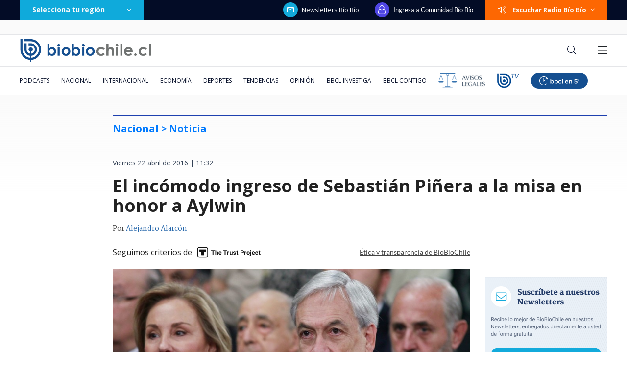

--- FILE ---
content_type: text/html; charset=utf-8
request_url: https://realtime.bbcl.cl/hit/?t=1769035731326&url=https%3A%2F%2Fwww.biobiochile.cl%2Fnoticias%2F2016%2F04%2F22%2Fel-incomodo-ingreso-de-sebastian-pinera-a-la-misa-en-honor-a-aylwin.shtml&property=01G1KMVDSGMWCR31GWZX0VBJBY&referrer=
body_size: -15
content:
01KFHBY5S8ZAK5ZEG8R8P4YTSE.UvAiIRXyCMQWxyH1yXHeSnBwaAAZoJZsCdbRUPsOlzs=

--- FILE ---
content_type: text/html; charset=utf-8
request_url: https://www.google.com/recaptcha/api2/aframe
body_size: 266
content:
<!DOCTYPE HTML><html><head><meta http-equiv="content-type" content="text/html; charset=UTF-8"></head><body><script nonce="8Gi4m3fEHuWIWQha1vXd9g">/** Anti-fraud and anti-abuse applications only. See google.com/recaptcha */ try{var clients={'sodar':'https://pagead2.googlesyndication.com/pagead/sodar?'};window.addEventListener("message",function(a){try{if(a.source===window.parent){var b=JSON.parse(a.data);var c=clients[b['id']];if(c){var d=document.createElement('img');d.src=c+b['params']+'&rc='+(localStorage.getItem("rc::a")?sessionStorage.getItem("rc::b"):"");window.document.body.appendChild(d);sessionStorage.setItem("rc::e",parseInt(sessionStorage.getItem("rc::e")||0)+1);localStorage.setItem("rc::h",'1769035746906');}}}catch(b){}});window.parent.postMessage("_grecaptcha_ready", "*");}catch(b){}</script></body></html>

--- FILE ---
content_type: application/javascript
request_url: https://www.biobiochile.cl/static/realtime/realtime-general.js?t=1769035742484&callback=BBCL_Realtime
body_size: 1218
content:
/*2026-01-21 22:48:06*/ BBCL_Realtime([{"id":6705409,"titulo":"Qui\u00e9nes son los ministros del gabinete de Jos\u00e9 Antonio Kast: revisa aqu\u00ed su perfil y trayectoria","url":"https:\/\/www.biobiochile.cl\/noticias\/bbcl-explica\/bbcl-explica-notas\/2026\/01\/20\/quienes-son-los-ministros-del-gabinete-de-jose-antonio-kast-revisa-aqui-su-perfil-y-trayectoria.shtml","imagen":"2026\/01\/a_uno_1714093.jpg","video_rudo_destacado":"","categoria":"general","en_vivo":false,"visitas":322},{"id":6706812,"titulo":"\"Dejen de llorar\", \"miserables\" y \"reclamar a la Fifa\": Flores responde cr\u00edticas por ministros de Kast","url":"https:\/\/www.biobiochile.cl\/noticias\/nacional\/chile\/2026\/01\/21\/dejen-de-llorar-miserables-y-reclamar-a-la-fifa-flores-responde-criticas-por-ministros-de-kast.shtml","imagen":"2026\/01\/dejen-de-llorar-miserables-y-reclamar-a-la-fifa-flores-responde-criticas-por-ministros-de-kast.png","video_rudo_destacado":"","categoria":"nacional","en_vivo":false,"visitas":289},{"id":6706713,"titulo":"Tras aprobaci\u00f3n del reajuste: los 2 bonos pendientes que recibir\u00e1n los funcionarios p\u00fablicos en enero","url":"https:\/\/www.biobiochile.cl\/noticias\/servicios\/beneficios\/2026\/01\/21\/tras-aprobacion-del-reajuste-los-2-bonos-pendientes-que-recibiran-los-funcionarios-publicos-en-enero.shtml","imagen":"2026\/01\/bono-de-vacaciones-aguinaldo-navidad.png","video_rudo_destacado":"","categoria":"general","en_vivo":false,"visitas":205},{"id":6705621,"titulo":"\"Lamentamos el desenlace\": Pedro, Juan y Diego y helader\u00eda que us\u00f3 marca Savory ir\u00e1n a quiebra","url":"https:\/\/www.biobiochile.cl\/noticias\/economia\/negocios-y-empresas\/2026\/01\/20\/lamentamos-el-desenlace-pedro-juan-y-diego-y-heladeria-que-uso-marca-savory-iran-a-quiebra.shtml","imagen":"2026\/01\/lamentamos-el-desenlace__-pedro-juan-diego-y-heladeria-que-uso-marca-savory-iran-a-quiebra.jpg","video_rudo_destacado":"","categoria":"nacional","en_vivo":false,"visitas":185},{"id":6707240,"titulo":"Reportan fuego entre estaciones Trinidad y San Jos\u00e9 de la Estrella de la L\u00ednea 4 de Metro de Santiago","url":"https:\/\/www.biobiochile.cl\/noticias\/nacional\/region-metropolitana\/2026\/01\/21\/reportan-fuego-entre-estaciones-trinidad-y-san-jose-de-la-estrella-de-la-linea-4-del-metro-de-santiago.shtml","imagen":"2026\/01\/ahora-253.png","video_rudo_destacado":"","categoria":"nacional","en_vivo":false,"visitas":184},{"id":6706518,"titulo":"Puntaje nacional de Matem\u00e1ticas cuenta por qu\u00e9 prefiri\u00f3 estudiar pedagog\u00eda: \"ser\u00eda la mejor profe\"","url":"https:\/\/www.biobiochile.cl\/noticias\/sociedad\/historia\/2026\/01\/21\/puntaje-nacional-de-matematicas-cuenta-por-que-prefiere-estudiar-pedagogia-seria-la-mejor-profe.shtml","imagen":"2026\/01\/puntaje-nacional-pedagogia.jpg","video_rudo_destacado":"","categoria":"general","en_vivo":false,"visitas":173},{"id":6703600,"titulo":"Cat\u00e1strofe anticipada: el \"polvor\u00edn\" de 4 mil hect\u00e1reas en Gran Concepci\u00f3n del que nadie se hizo cargo","url":"https:\/\/www.biobiochile.cl\/especial\/bbcl-investiga\/noticias\/reportajes\/2026\/01\/21\/catastrofe-anticipada-el-polvorin-de-4-mil-hectareas-en-gran-concepcion-del-que-nadie-se-hizo-cargo.shtml","imagen":"2026\/01\/incendio-forestal-advertencias-corma.png","video_rudo_destacado":"","categoria":"nacional","en_vivo":false,"visitas":172},{"id":6707054,"titulo":"Hasta $24,9 por litro: las bencinas y el di\u00e9sel vuelven a bajar y contin\u00faan aliviando el bolsillo","url":"https:\/\/www.biobiochile.cl\/noticias\/economia\/actualidad-economica\/2026\/01\/21\/las-bencinas-y-el-diesel-continuan-bajando-y-aliviando-el-bolsillo.shtml","imagen":"2026\/01\/hasta-249-por-litro_-las-bencinas-y-el-diesel-vuelven-a-bajar-y-continuan-aliviando-el-bolsillo.jpg","video_rudo_destacado":"","categoria":"nacional","en_vivo":false,"visitas":136},{"id":6706999,"titulo":"Sexo en la Municipalidad de Vitacura: funcionario destituido pide compensaci\u00f3n de $200 millones","url":"https:\/\/www.biobiochile.cl\/noticias\/nacional\/region-metropolitana\/2026\/01\/21\/sexo-en-la-municipalidad-de-vitacura-funcionario-destituido-pide-compensacion-de-200-millones.shtml","imagen":"2026\/01\/sexo-en-la-municipalidad-de-vitacura_-funcionario-destituido-pide-compensacion-de-200-millones.png","video_rudo_destacado":"","categoria":"nacional","en_vivo":false,"visitas":92},{"id":6706425,"titulo":"Casa Blanca afirma que Delcy Rodr\u00edguez, presidenta interina de Venezuela, viajar\u00e1 pr\u00f3ximamente a EEUU","url":"https:\/\/www.biobiochile.cl\/noticias\/internacional\/america-latina\/2026\/01\/21\/casa-blanca-afirma-que-delcy-rodriguez-presidenta-interina-de-venezuela-viajara-proximamente-a-eeuu.shtml","imagen":"2026\/01\/delcy-rodriguez-eeuu.png","video_rudo_destacado":"","categoria":"nacional","en_vivo":false,"visitas":81}])

--- FILE ---
content_type: application/javascript; charset=utf-8
request_url: https://fundingchoicesmessages.google.com/f/AGSKWxWHPvux_DbwIdwueCJfL7Rf5xcveHpS_WeqauPr8-N4jx7muhw8ch4RzqOT1-stO-3CA1rOnz_QrPbJlKdf8N14YdWWeLahb8uA3hAxdvG10tV8GTmcTpAyWBrGND0xevxMjbvPLrXerb5t_5gpqhINkAC02dS8mO0_9jfC-zhHEKftHVbIpHA59t2N/_-floorboard-ads//native-ads-/adnetwork300._300x600_/scripts/ads.
body_size: -1290
content:
window['74ad1693-77b6-4d61-a507-6d187d93f596'] = true;